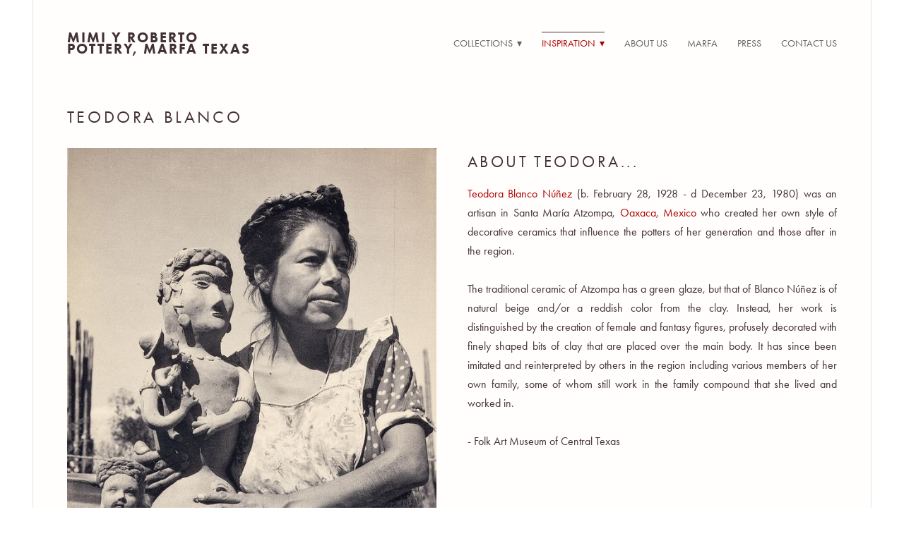

--- FILE ---
content_type: text/css; charset=utf-8
request_url: https://www.mimiyroberto.com/css/page?styleIds=ZDBiNGJhZDY1NmIyNGEwM2ExMDllYmM4MWRkMGU3NGUsZThiZWJlOWIwZDNiNDY0Nzg2OTlmNjliZDJlNGJjYTksYjFmZDVhMjNkMTcyNGJkNGJlMDhmNjY4ZjNhNzc5NWQsYWE5M2QxZTQ1N2RjNGJhNjlhZDU3YzIwM2I4ODI4YjQsZDhmMzUyMDczOTMyNDA4MThmMTdlMTdjZmVlMjdlYzk=
body_size: 46
content:
.block_aa93d1e457dc4ba69ad57c203b8828b4 .blockInnerContent{text-align:justify}